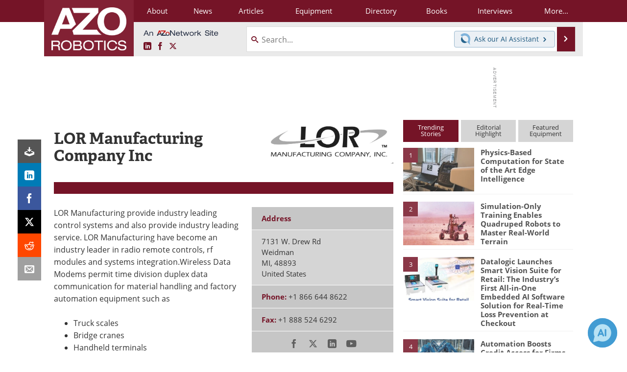

--- FILE ---
content_type: text/html; charset=utf-8
request_url: https://www.google.com/recaptcha/api2/aframe
body_size: 265
content:
<!DOCTYPE HTML><html><head><meta http-equiv="content-type" content="text/html; charset=UTF-8"></head><body><script nonce="24rYuhJbudV5n_oH4iXupg">/** Anti-fraud and anti-abuse applications only. See google.com/recaptcha */ try{var clients={'sodar':'https://pagead2.googlesyndication.com/pagead/sodar?'};window.addEventListener("message",function(a){try{if(a.source===window.parent){var b=JSON.parse(a.data);var c=clients[b['id']];if(c){var d=document.createElement('img');d.src=c+b['params']+'&rc='+(localStorage.getItem("rc::a")?sessionStorage.getItem("rc::b"):"");window.document.body.appendChild(d);sessionStorage.setItem("rc::e",parseInt(sessionStorage.getItem("rc::e")||0)+1);localStorage.setItem("rc::h",'1769224682156');}}}catch(b){}});window.parent.postMessage("_grecaptcha_ready", "*");}catch(b){}</script></body></html>